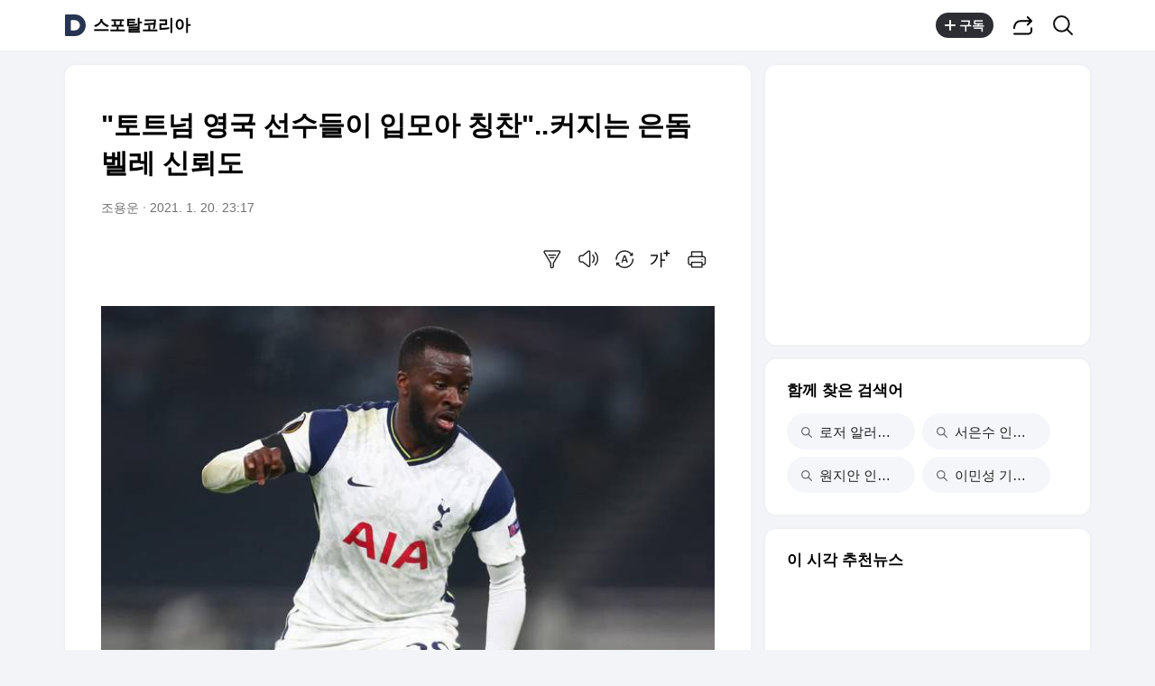

--- FILE ---
content_type: image/svg+xml
request_url: https://t1.daumcdn.net/media/common/newsview_2022/pc/rtn/ico_table_240926.svg
body_size: 3539
content:
<svg width="100" height="100" viewBox="0 0 100 100" fill="none" xmlns="http://www.w3.org/2000/svg">
<g clip-path="url(#clip0_1_2)">
<path d="M2 3L8 9L2 15" stroke="black" stroke-opacity="0.48" stroke-width="2" stroke-linecap="round" stroke-linejoin="round"/>
<path d="M12 1L17 6L12 11" stroke="black" stroke-width="1.4" stroke-linecap="round" stroke-linejoin="round"/>
<rect y="20" width="24" height="16" rx="8" fill="#FF4E33" fill-opacity="0.16"/>
<path d="M4.648 30.672V25.184H5.632V27.448H7.968V25.184H8.952V30.672H7.968V28.224H5.632V30.672H4.648ZM12.4258 30.76C10.9458 30.76 9.96175 29.832 9.96175 28.016V27.84C9.96175 26.072 10.9778 25.096 12.4738 25.096C13.9378 25.096 14.9378 26.008 14.9378 27.84V28.016C14.9378 29.792 13.9138 30.76 12.4258 30.76ZM12.4578 30C13.4178 30 13.8898 29.24 13.8898 28.12V27.848C13.8898 26.616 13.4898 25.872 12.4258 25.864C11.4738 25.864 11.0098 26.616 11.0098 27.728V28.008C11.0098 29.248 11.4098 30 12.4578 30ZM17.0967 30.672V25.96H15.5207V25.184H19.6407V25.96H18.0807V30.672H17.0967Z" fill="#FF4E33"/>
<path fill-rule="evenodd" clip-rule="evenodd" d="M38.3539 23.3871L38.3555 23.3854C39.8776 21.8022 42.3634 21.8048 43.882 23.3938C45.3702 24.9509 45.3724 27.4514 43.8902 29.0118L43.8877 29.0144L39.5525 33.5384C38.7181 34.4112 37.2857 34.4277 36.4416 33.5445L33.0617 30.0079L32.11 29.0118C30.6276 27.4515 30.6297 24.9509 32.1179 23.3938C33.6366 21.8048 36.1223 21.8022 37.6445 23.3853L37.6462 23.3871L38 23.7572L38.3539 23.3871Z" stroke="black" stroke-opacity="0.48" stroke-width="1.2"/>
<path d="M63.5966 31.3077L63.0804 31.0019C63.0038 31.1313 62.9785 31.2846 63.0096 31.4317L63.5966 31.3077ZM61.4782 33.4921L61.6881 32.93C61.5121 32.8643 61.3154 32.8848 61.1567 32.9855L61.4782 33.4921ZM63.62 34.2922L63.8299 33.7301L63.8299 33.7301L63.62 34.2922ZM64.0031 34.1989L63.5707 33.7829L63.5707 33.7829L64.0031 34.1989ZM64.1176 33.775L64.7047 33.651V33.651L64.1176 33.775ZM63.9 28C63.9 29.0973 63.601 30.123 63.0804 31.0019L64.1129 31.6135C64.7401 30.5545 65.1 29.3183 65.1 28H63.9ZM58 22.1C61.2585 22.1 63.9 24.7415 63.9 28H65.1C65.1 24.0788 61.9212 20.9 58 20.9V22.1ZM52.1 28C52.1 24.7415 54.7415 22.1 58 22.1V20.9C54.0788 20.9 50.9 24.0788 50.9 28H52.1ZM58 33.9C54.7415 33.9 52.1 31.2585 52.1 28H50.9C50.9 31.9212 54.0788 35.1 58 35.1V33.9ZM61.1567 32.9855C60.2442 33.5646 59.1622 33.9 58 33.9V35.1C59.3966 35.1 60.7006 34.6962 61.7997 33.9987L61.1567 32.9855ZM63.8299 33.7301L61.6881 32.93L61.2682 34.0542L63.41 34.8543L63.8299 33.7301ZM63.5707 33.7829C63.5949 33.7578 63.632 33.7334 63.6808 33.7215C63.7301 33.7095 63.7828 33.7125 63.8299 33.7301L63.41 34.8543C63.7809 34.9928 64.1766 34.884 64.4355 34.6149L63.5707 33.7829ZM63.5306 33.8989C63.527 33.882 63.5275 33.865 63.5321 33.8481C63.5366 33.8312 63.5472 33.8073 63.5707 33.7829L64.4354 34.6149C64.6859 34.3546 64.7755 33.9863 64.7047 33.651L63.5306 33.8989ZM63.0096 31.4317L63.5306 33.8989L64.7047 33.651L64.1837 31.1837L63.0096 31.4317Z" fill="black" fill-opacity="0.48"/>
<path fill-rule="evenodd" clip-rule="evenodd" d="M82.2573 21.8888C81.4491 21.0777 80.1373 21.0771 79.3279 21.887L71.8742 29.3414V32.2785H74.8054L82.2556 24.8265C83.0656 24.0155 83.0668 22.7004 82.2573 21.8888Z" stroke="black" stroke-width="1.4" stroke-linejoin="round"/>
<path d="M78.6447 22.5711L81.3689 25.3003" stroke="black" stroke-width="1.4" stroke-linejoin="round"/>
<path d="M71.3332 34.7089H84.555" stroke="black" stroke-width="1.4" stroke-linecap="round" stroke-linejoin="round"/>
<path d="M22 3L28 9L22 15" stroke="black" stroke-opacity="0.48" stroke-width="1.4" stroke-linecap="round" stroke-linejoin="round"/>
</g>
<defs>
<clipPath id="clip0_1_2">
<rect width="100" height="100" fill="white"/>
</clipPath>
</defs>
</svg>
